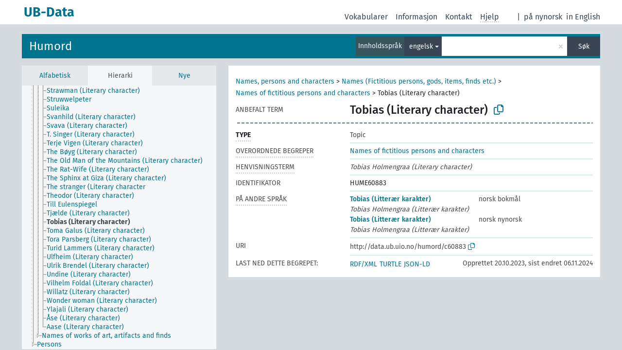

--- FILE ---
content_type: text/html; charset=UTF-8
request_url: https://data.ub.uio.no/skosmos/humord/nb/page/c60883?clang=en
body_size: 24886
content:
<!DOCTYPE html>
<html dir="ltr" lang="nb">
<head>
<base href="//data.ub.uio.no/skosmos/">
<link rel="shortcut icon" href="favicon.ico">
<meta http-equiv="X-UA-Compatible" content="IE=Edge">
<meta http-equiv="Content-Type" content="text/html; charset=UTF-8">
<meta name="viewport" content="width=device-width, initial-scale=1.0">
<meta name="format-detection" content="telephone=no">
<meta name="generator" content="Skosmos 2.16" />
<link href="vendor/twbs/bootstrap/dist/css/bootstrap.min.css" media="screen, print" rel="stylesheet" type="text/css">
<link href="vendor/vakata/jstree/dist/themes/default/style.min.css" media="screen, print" rel="stylesheet" type="text/css">
<link href="vendor/davidstutz/bootstrap-multiselect/dist/css/bootstrap-multiselect.min.css" media="screen, print" rel="stylesheet" type="text/css">
<link href="resource/css/fira.css" media="screen, print" rel="stylesheet" type="text/css">
<link href="resource/fontawesome/css/fontawesome.css" media="screen, print" rel="stylesheet" type="text/css">
<link href="resource/fontawesome/css/regular.css" media="screen, print" rel="stylesheet" type="text/css">
<link href="resource/fontawesome/css/solid.css" media="screen, print" rel="stylesheet" type="text/css">
<link href="resource/css/styles.css" media="screen, print" rel="stylesheet" type="text/css">
<link href="resource/css/stylesheet.css" media="screen, print" rel="stylesheet" type="text/css">

<title>UB-Data: HUME: Tobias (Literary character)</title>
</head>
<body class="vocab-humord">
  <noscript>
    <strong>Vi beklager, men Skosmos fungerer ikke ordentlig uten JavaScript. Aktiver JavaScript for å fortsette.</strong>
  </noscript>
  <a id="skiptocontent" href="humord/nb/page/c60883?clang=en#maincontent">Hopp til hovedinnholdet.</a>
  <div class="topbar-container topbar-white">
    <div class="topbar topbar-white">
      <div id="topbar-service-helper">
  <a
              class="service-nb"
        href="nb/?clang=en"><h1 id="service-name">UB-Data</h1></a>
</div>
<div id="topbar-language-navigation">
<div id="language"><span class="navigation-font">|</span>
          <a id="language-nn" class="navigation-font" href="humord/nn/page/c60883?clang=en"> på nynorsk</a>
        <a id="language-en" class="navigation-font" href="humord/en/page/c60883?clang=en"> in English</a>
    </div>
<div id="navigation">
  <a href="nb/?clang=en" id="navi1" class="navigation-font" >
  Vokabularer  </a>
  <a href="nb/about?clang=en" id="navi2" class="navigation-font">
  Informasjon  </a>
<span onclick="spcCopyToClip()" class="skosmos-tooltip-wrapper skosmos-tooltip t-bottom" id="navi3" style="text-align:center;" tabindex="0" data-title="emnedatahenvendelser@ub.uio.no
(click to copy)"><span class="navigation-font">Kontakt</span></span>
<!-- This isn't a secret. The feedback button is just hidden 'cause it doesn't work.  <a href="humord/nb/feedback?clang=en" id="navi3" class="navigation-font">
  Tilbakemelding  </a> -->
  <span class="skosmos-tooltip-wrapper skosmos-tooltip t-bottom" id="navi4" tabindex="0" data-title="Beveger du pekeren over tekst med prikkete understreking får du informasjon om egenskapen. &#xa; &#xa; Du kan trunkere med tegnet *, som i *dyr eller *patent*. Søk uten trunkeringstegn blir automatisk trunkert på slutten, så katt vil gi samme resultatliste som katt*.">
    <span class="navigation-font">Hjelp</span>
  </span>
</div>
</div>

<!-- top-bar ENDS HERE -->
    </div>
  </div>
    <div class="headerbar">
    <div class="header-row"><div class="headerbar-coloured"></div><div class="header-left">
  <h1><a href="humord/nb/?clang=en">Humord</a></h1>
</div>
<div class="header-float">
      <h2 class="sr-only">Søk fra vokabular</h2>
    <div class="search-vocab-text"><p>Innholdsspråk</p></div>
    <form class="navbar-form" role="search" name="text-search" action="humord/nb/search">
    <input style="display: none" name="clang" value="en" id="lang-input">
    <div class="input-group">
      <div class="input-group-btn">
        <label class="sr-only" for="lang-dropdown-toggle">Innholds- og søkespråk</label>
        <button type="button" class="btn btn-default dropdown-toggle" data-bs-toggle="dropdown" aria-expanded="false" id="lang-dropdown-toggle">engelsk<span class="caret"></span></button>
        <ul class="dropdown-menu" aria-labelledby="lang-dropdown-toggle">
                            <li><a class="dropdown-item" href="humord/nb/page/c60883?clang=en" class="lang-button" hreflang="en">engelsk</a></li>
                    <li><a class="dropdown-item" href="humord/nb/page/c60883" class="lang-button" hreflang="nb">norsk bokmål</a></li>
                    <li><a class="dropdown-item" href="humord/nb/page/c60883?clang=nn" class="lang-button" hreflang="nn">norsk nynorsk</a></li>
                            <li>
            <a class="dropdown-item" href="humord/nb/page/c60883?clang=en&amp;anylang=on"
              class="lang-button" id="lang-button-all">på alle språk</a>
            <input name="anylang" type="checkbox">
          </li>
        </ul>
      </div><!-- /btn-group -->
      <label class="sr-only" for="search-field">Fyll inn søketerm</label>
      <input id="search-field" type="text" class="form-control" name="q" value="">
      <div class="input-group-btn">
        <label class="sr-only" for="search-all-button">Send inn søk</label>
        <button id="search-all-button" type="submit" class="btn btn-primary">Søk</button>
      </div>
    </div>
      </form>
</div>
</div>  </div>
    <div class="main-container">
        <div id="sidebar">
          <div class="sidebar-buttons">
                <h2 class="sr-only">Sidefelt: navigér i vokabularet på ulike måter</h2>
        <ul class="nav nav-tabs">
                                      <h3 class="sr-only">List opp begreper alfabetisk</h3>
                    <li id="alpha" class="nav-item"><a class="nav-link" href="humord/nb/index?clang=en">Alfabetisk</a></li>
                                                  <h3 class="sr-only">List opp begreper hierarkisk</h3>
                    <li id="hierarchy" class="nav-item">
            <a class="nav-link active" href="#" id="hier-trigger"
                        >Hierarki            </a>
          </li>
                                                            <h3 class="sr-only">List opp nyeste begreper</h3>
                              <li id="changes" class="nav-item"><a class="nav-link" href="humord/nb/new?clang=en">Nye</a></li>
                                      </ul>
      </div>
      
            <h4 class="sr-only">Alfabetisk liste over begreper</h4>
            <div class="sidebar-grey  concept-hierarchy">
        <div id="alphabetical-menu">
                  </div>
              </div>
        </div>
    
            <main id="maincontent" tabindex="-1">
            <div class="content">
        <div id="content-top"></div>
                     <h2 class="sr-only">Begrepsinformasjon</h2>
            <div class="concept-info">
      <div class="concept-main">
              <div class="row">
                                      <div class="crumb-path">
                        <a class="propertyvalue bread-crumb" href="humord/nb/page/c07105?clang=en">Names, persons and characters</a><span class="bread-crumb"> > </span>
                                                <a class="propertyvalue bread-crumb" href="humord/nb/page/c07106?clang=en">Names (Fictitious persons, gods, items, finds etc.)</a><span class="bread-crumb"> > </span>
                                                <a class="propertyvalue bread-crumb" href="humord/nb/page/c17804?clang=en">Names of fictitious persons and characters</a><span class="bread-crumb"> > </span>
                                                <span class="bread-crumb propertylabel-pink">Tobias (Literary character)</span>
                                                </div>
                          </div>
            <div class="row property prop-preflabel"><div class="property-label property-label-pref"><h3 class="versal">
                                      Anbefalt term
                      </h3></div><div class="property-value-column"><span class="prefLabel conceptlabel" id="pref-label">Tobias (Literary character)</span>
                        &nbsp;
        <button type="button" data-bs-toggle="tooltip" data-bs-placement="button" title="Copy to clipboard" class="btn btn-default btn-xs copy-clipboard" for="#pref-label"><span class="fa-regular fa-copy"></span></button></div><div class="col-md-12"><div class="preflabel-spacer"></div></div></div>
                       <div class="row property prop-rdf_type">
          <div class="property-label">
            <h3 class="versal-bold               property-click skosmos-tooltip-wrapper skosmos-tooltip t-top" data-title="Begrepstype
              ">
                              Type
                          </h3>
          </div>
          <div class="property-value-column"><div class="property-value-wrapper">
                <ul>
                     <li>
            <p>Topic</p>
                        </li>
                </ul>
                </div></div></div>
                               <div class="row property prop-skos_broader">
          <div class="property-label">
            <h3 class="versal               property-click skosmos-tooltip-wrapper skosmos-tooltip t-top" data-title="Videre begreper i samme vokabular.
              ">
                              Overordnede begreper
                          </h3>
          </div>
          <div class="property-value-column"><div class="property-value-wrapper">
                <ul>
                     <li>
                                                                               <a href="humord/nb/page/c17804?clang=en"> Names of fictitious persons and characters</a>
                                                                                                      </li>
                </ul>
                </div></div></div>
                               <div class="row property prop-skos_altLabel">
          <div class="property-label">
            <h3 class="versal               property-click skosmos-tooltip-wrapper skosmos-tooltip t-top" data-title="Andre termer som brukes om det samme begrepet.
              ">
                              Henvisningsterm
                          </h3>
          </div>
          <div class="property-value-column"><div class="property-value-wrapper">
                <ul>
                     <li>
                                                                 <span class="replaced">Tobias Holmengraa (Literary character)</span>
                                      </li>
                </ul>
                </div></div></div>
                               <div class="row property prop-dc_identifier">
          <div class="property-label">
            <h3 class="versal              ">
                              Identifikator
                          </h3>
          </div>
          <div class="property-value-column"><div class="property-value-wrapper">
                <ul>
                     <li>
                                                                 <span>HUME60883</span>
                                      </li>
                </ul>
                </div></div></div>
                                <div class="row property prop-other-languages">
        <div class="property-label"><h3 class="versal property-click skosmos-tooltip-wrapper skosmos-tooltip t-top" data-title="Termer brukt om det samme begrepet på andre språk." >På andre språk</h3></div>
        <div class="property-value-column">
          <div class="property-value-wrapper">
            <ul>
                                          <li class="row other-languages first-of-language">
                <div class="col-6 versal versal-pref">
                                                      <a href='humord/nb/page/c60883' hreflang='nb'>Tobias (Litterær karakter)</a>
                                  </div>
                <div class="col-6 versal"><p>norsk bokmål</p></div>
              </li>
                            <li class="row other-languages">
                <div class="col-6 versal replaced">
                                    Tobias Holmengraa (Litterær karakter)
                                  </div>
                <div class="col-6 versal"></div>
              </li>
                                                        <li class="row other-languages first-of-language">
                <div class="col-6 versal versal-pref">
                                                      <a href='humord/nb/page/c60883?clang=nn' hreflang='nn'>Tobias (Litterær karakter)</a>
                                  </div>
                <div class="col-6 versal"><p>norsk nynorsk</p></div>
              </li>
                            <li class="row other-languages">
                <div class="col-6 versal replaced">
                                    Tobias Holmengraa (Litterær karakter)
                                  </div>
                <div class="col-6 versal"></div>
              </li>
                                        </ul>
          </div>
        </div>
      </div>
              <div class="row property prop-uri">
            <div class="property-label"><h3 class="versal">URI</h3></div>
            <div class="property-value-column">
                <div class="property-value-wrapper">
                    <span class="versal uri-input-box" id="uri-input-box">http://data.ub.uio.no/humord/c60883</span>
                    <button type="button" data-bs-toggle="tooltip" data-bs-placement="button" title="Copy to clipboard" class="btn btn-default btn-xs copy-clipboard" for="#uri-input-box">
                      <span class="fa-regular fa-copy"></span>
                    </button>
                </div>
            </div>
        </div>
        <div class="row">
            <div class="property-label"><h3 class="versal">Last ned dette begrepet:</h3></div>
            <div class="property-value-column">
<span class="versal concept-download-links"><a href="rest/v1/humord/data?uri=http%3A%2F%2Fdata.ub.uio.no%2Fhumord%2Fc60883&amp;format=application/rdf%2Bxml">RDF/XML</a>
          <a href="rest/v1/humord/data?uri=http%3A%2F%2Fdata.ub.uio.no%2Fhumord%2Fc60883&amp;format=text/turtle">
            TURTLE</a>
          <a href="rest/v1/humord/data?uri=http%3A%2F%2Fdata.ub.uio.no%2Fhumord%2Fc60883&amp;format=application/ld%2Bjson">JSON-LD</a>
        </span><span class="versal date-info">Opprettet 20.10.2023, sist endret 06.11.2024</span>            </div>
        </div>
      </div>
      <!-- appendix / concept mapping properties -->
      <div
          class="concept-appendix hidden"
          data-concept-uri="http://data.ub.uio.no/humord/c60883"
          data-concept-type="skos:Concept"
          >
      </div>
    </div>
    
  

<template id="property-mappings-template">
    {{#each properties}}
    <div class="row{{#ifDeprecated concept.type 'skosext:DeprecatedConcept'}} deprecated{{/ifDeprecated}} property prop-{{ id }}">
        <div class="property-label"><h3 class="versal{{#ifNotInDescription type description}} property-click skosmos-tooltip-wrapper skosmos-tooltip t-top" data-title="{{ description }}{{/ifNotInDescription}}">{{label}}</h3></div>
        <div class="property-value-column">
            {{#each values }} {{! loop through ConceptPropertyValue objects }}
            {{#if prefLabel }}
            <div class="row">
                <div class="col-5">
                    <a class="versal" href="{{hrefLink}}">{{#if notation }}<span class="versal">{{ notation }} </span>{{/if}}{{ prefLabel }}</a>
                    {{#ifDifferentLabelLang lang }}<span class="propertyvalue"> ({{ lang }})</span>{{/ifDifferentLabelLang}}
                </div>
                {{#if vocabName }}
                    <span class="appendix-vocab-label col-7">{{ vocabName }}</span>
                {{/if}}
            </div>
            {{/if}}
            {{/each}}
        </div>
    </div>
    {{/each}}
</template>

        <div id="content-bottom"></div>
      </div>
    </main>
            <footer id="footer"></footer>
  </div>
  <script>
<!-- translations needed in javascript -->
var noResultsTranslation = "Ingen resultater";
var loading_text = "Henter flere elementer";
var loading_failed_text = "Error: Loading more items failed!";
var loading_retry_text = "Retry";
var jstree_loading = "Laster ...";
var results_disp = "Alle %d resultater vises";
var all_vocabs  = "fra alle";
var n_selected = "valgte";
var missing_value = "Feltet er obligatorisk og kan ikke stå tomt";
var expand_paths = "vis alle # stier";
var expand_propvals = "vis alle # verdier";
var hiertrans = "Hierarki";
var depr_trans = "Deprecated concept";
var sr_only_translations = {
  hierarchy_listing: "Hierarkisk oversikt over begreper",
  groups_listing: "Hierarkisk oversikt over begreper og grupper",
};

<!-- variables passed through to javascript -->
var lang = "nb";
var content_lang = "en";
var vocab = "humord";
var uri = "http://data.ub.uio.no/humord/c60883";
var prefLabels = [{"lang": "en","label": "Tobias (Literary character)"}];
var uriSpace = "http://data.ub.uio.no/humord/";
var showNotation = true;
var sortByNotation = null;
var languageOrder = ["en","nb","nn"];
var vocShortName = "HUME";
var explicitLangCodes = false;
var pluginParameters = [];
</script>

<script type="application/ld+json">
{"@context":{"skos":"http://www.w3.org/2004/02/skos/core#","isothes":"http://purl.org/iso25964/skos-thes#","rdfs":"http://www.w3.org/2000/01/rdf-schema#","owl":"http://www.w3.org/2002/07/owl#","dct":"http://purl.org/dc/terms/","dc11":"http://purl.org/dc/elements/1.1/","uri":"@id","type":"@type","lang":"@language","value":"@value","graph":"@graph","label":"rdfs:label","prefLabel":"skos:prefLabel","altLabel":"skos:altLabel","hiddenLabel":"skos:hiddenLabel","broader":"skos:broader","narrower":"skos:narrower","related":"skos:related","inScheme":"skos:inScheme","schema":"http://schema.org/","wd":"http://www.wikidata.org/entity/","wdt":"http://www.wikidata.org/prop/direct/","humord":"http://data.ub.uio.no/humord/"},"graph":[{"uri":"http://data.ub.uio.no/humord/","type":"skos:ConceptScheme","label":{"lang":"nb","value":"Humord"}},{"uri":"humord:c17804","type":["http://data.ub.uio.no/onto#LinkingTerm","skos:Concept"],"narrower":{"uri":"humord:c60883"},"prefLabel":[{"lang":"nn","value":"Navn på fiktive personar og skikkelsar"},{"lang":"nb","value":"Navn på fiktive personer og skikkelser"},{"lang":"en","value":"Names of fictitious persons and characters"}]},{"uri":"humord:c60883","type":["skos:Concept","http://data.ub.uio.no/onto#Topic"],"dct:created":{"type":"http://www.w3.org/2001/XMLSchema#dateTime","value":"2023-10-20T00:00:00"},"dct:identifier":"HUME60883","dct:modified":{"type":"http://www.w3.org/2001/XMLSchema#dateTime","value":"2024-11-06T12:17:09"},"altLabel":[{"lang":"nn","value":"Tobias Holmengraa (Litterær karakter)"},{"lang":"nb","value":"Tobias Holmengraa (Litterær karakter)"},{"lang":"en","value":"Tobias Holmengraa (Literary character)"}],"broader":{"uri":"humord:c17804"},"skos:definition":{"lang":"nb","value":"Tobias er en karakter i Knut Hamsuns forfatterskap, hentet fra \"Segelfoss by\" <ubo>"},"skos:editorialNote":[{"lang":"nb","value":"Lukket bemerkning: norvok"},{"lang":"nb","value":"Lukket bemerkning: ubo23"}],"inScheme":{"uri":"http://data.ub.uio.no/humord/"},"prefLabel":[{"lang":"en","value":"Tobias (Literary character)"},{"lang":"nn","value":"Tobias (Litterær karakter)"},{"lang":"nb","value":"Tobias (Litterær karakter)"}]},{"uri":"http://data.ub.uio.no/onto#Topic","type":["rdfs:Class","owl:Class"],"label":[{"lang":"nb","value":"Innholdsbeskrivende emne"},{"lang":"en","value":"Topic"}]}]}
</script>
<script src="vendor/components/jquery/jquery.min.js"></script>
<script src="vendor/components/handlebars.js/handlebars.min.js"></script>
<script src="vendor/vakata/jstree/dist/jstree.min.js"></script>
<script src="vendor/twitter/typeahead.js/dist/typeahead.bundle.min.js"></script>
<script src="vendor/davidstutz/bootstrap-multiselect/dist/js/bootstrap-multiselect.min.js"></script>
<script src="vendor/twbs/bootstrap/dist/js/bootstrap.bundle.js"></script>
<script src="vendor/etdsolutions/waypoints/jquery.waypoints.min.js"></script>
<script src="vendor/newerton/jquery-mousewheel/jquery.mousewheel.min.js"></script>
<script src="vendor/pamelafox/lscache/lscache.min.js"></script>
<script src="resource/js/config.js"></script>
<script src="resource/js/hierarchy.js"></script>
<script src="resource/js/groups.js"></script>
<script src="resource/js/scripts.js"></script>
<script src="resource/js/docready.js"></script>

  <!-- If you want to include something (analytics script etc.) on all the pages insert it here. -->
  </body>
</html>
<script>(function (c) {if (c && c.groupCollapsed) {
c.log("%c[2026-01-20 00:02:27] INFO [qid 30060] SPARQL query:\nPREFIX owl: <http://www.w3.org/2002/07/owl#>\nPREFIX rdf: <http://www.w3.org/1999/02/22-rdf-syntax-ns#>\nPREFIX rdfs: <http://www.w3.org/2000/01/rdf-schema#>\nPREFIX skos: <http://www.w3.org/2004/02/skos/core#>\nPREFIX skosxl: <http://www.w3.org/2008/05/skos-xl#>\n\nCONSTRUCT {\n ?s ?p ?uri .\n ?sp ?uri ?op .\n ?uri ?p ?o .\n ?p rdfs:label ?proplabel .\n ?p rdfs:comment ?propcomm .\n ?p skos:definition ?propdef .\n ?p rdfs:subPropertyOf ?pp .\n ?pp rdfs:label ?plabel .\n ?o a ?ot .\n ?o skos:prefLabel ?opl .\n ?o rdfs:label ?ol .\n ?o rdf:value ?ov .\n ?o skos:notation ?on .\n ?o ?oprop ?oval .\n ?o ?xlprop ?xlval .\n ?dt rdfs:label ?dtlabel .\n ?directgroup skos:member ?uri .\n ?parent skos:member ?group .\n ?group skos:prefLabel ?grouplabel .\n ?b1 rdf:first ?item .\n ?b1 rdf:rest ?b2 .\n ?item a ?it .\n ?item skos:prefLabel ?il .\n ?group a ?grouptype . \n ?x skos:member ?o . ?x skos:prefLabel ?xl . ?x a <http://purl.org/iso25964/skos-thes#ThesaurusArray> .\n} FROM NAMED <http://data.ub.uio.no/humord>  WHERE {\n VALUES (?uri) { (<http://data.ub.uio.no/humord/c60883>) }\n GRAPH <http://data.ub.uio.no/humord> {\n  {\n    ?s ?p ?uri .\n    FILTER(!isBlank(?s))\n    FILTER(?p != skos:inScheme)\n    FILTER NOT EXISTS { ?s owl:deprecated true . }\n  }\n  UNION\n  { ?sp ?uri ?op . }\n  UNION\n  {\n    ?directgroup skos:member ?uri .\n    ?group skos:member+ ?uri .\n    ?group skos:prefLabel ?grouplabel .\n    ?group a ?grouptype .\n    OPTIONAL { ?parent skos:member ?group }\n  }\n  UNION\n  {\n   ?uri ?p ?o .\n   OPTIONAL {\n     ?uri skos:notation ?nVal .\n     FILTER(isLiteral(?nVal))\n     BIND(datatype(?nVal) AS ?dt)\n     ?dt rdfs:label ?dtlabel\n   }\n   OPTIONAL {\n     ?o rdf:rest* ?b1 .\n     ?b1 rdf:first ?item .\n     ?b1 rdf:rest ?b2 .\n     OPTIONAL { ?item a ?it . }\n     OPTIONAL { ?item skos:prefLabel ?il . }\n   }\n   OPTIONAL {\n     { ?p rdfs:label ?proplabel . }\n     UNION\n     { ?p rdfs:comment ?propcomm . }\n     UNION\n     { ?p skos:definition ?propdef . }\n     UNION\n     { ?p rdfs:subPropertyOf ?pp . }\n   }\n   OPTIONAL {\n     { ?o a ?ot . }\n     UNION\n     { ?o skos:prefLabel ?opl . }\n     UNION\n     { ?o rdfs:label ?ol . }\n     UNION\n     { ?o rdf:value ?ov . \n       OPTIONAL { ?o ?oprop ?oval . }\n     }\n     UNION\n     { ?o skos:notation ?on . }\n     UNION\n     { ?o a skosxl:Label .\n       ?o ?xlprop ?xlval }\n   } \n OPTIONAL {\n                      ?x skos:member ?o .\n                      ?x a <http://purl.org/iso25964/skos-thes#ThesaurusArray> .\n                      ?x skos:prefLabel ?xl .\n                      FILTER NOT EXISTS {\n                        ?x skos:member ?other .\n                        MINUS { ?other skos:broader ?uri }\n                      }\n                    }\n  }\n }\n}\n\n\n", "font-weight: normal");
c.log("%c[2026-01-20 00:02:27] INFO [qid 30060] result: 28 triples returned in 12 ms\n", "font-weight: normal");
c.log("%c[2026-01-20 00:02:27] INFO [qid 84249] SPARQL query:\nPREFIX skos: <http://www.w3.org/2004/02/skos/core#>\n\nSELECT * FROM <http://data.ub.uio.no/humord>\nWHERE {\n  SELECT ?object ?label (GROUP_CONCAT(STR(?dir);separator=' ') as ?direct)\n  WHERE {\n    <http://data.ub.uio.no/humord/c60883> a skos:Concept .\n    OPTIONAL {\n      <http://data.ub.uio.no/humord/c60883> skos:broader* ?object .\n      OPTIONAL {\n        ?object skos:broader ?dir .\n      }\n    }\n    OPTIONAL {\n      ?object skos:prefLabel ?label .\n      FILTER (langMatches(lang(?label), \"en\"))\n    }\n    OPTIONAL { ?object skos:prefLabel ?label }\n  }\n  GROUP BY ?object ?label\n}\nLIMIT 1000\n\n", "font-weight: normal");
c.log("%c[2026-01-20 00:02:27] INFO [qid 84249] result: 4 rows returned in 8 ms\n", "font-weight: normal");
}})(console);</script>